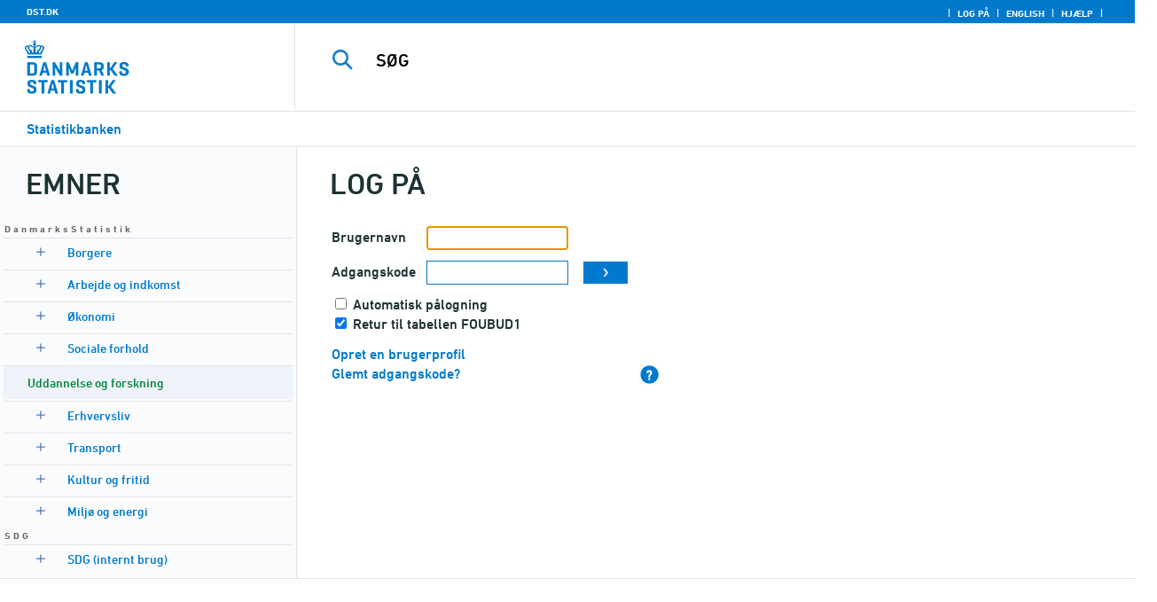

--- FILE ---
content_type: text/html
request_url: https://sdg.statbank.dk/statbank5a/SelectTable/Omrade0.asp?logon=yes&PLanguage=0&SubjectCode=5&MainTable=FOUBUD1&pxsid=0&TC=
body_size: 6889
content:

<!-- <GruppeNavn>StatbankExclude</GruppeNavn> -->
<!DOCTYPE HTML PUBLIC "-//W3C//DTD HTML 4.01 Transitional//EN" >
<HTML lang="da">
<HEAD>
<meta http-equiv="X-UA-Compatible" content="IE=Edge">
<TITLE>Uddannelse og forskning - Statistikbanken - data og tal</TITLE>

<LINK rel="shortcut icon" href="//sdg.statbank.dk/statbank5a/Site/29/favorite.ico">
<script type="text/javascript" src="../jQuery/js/jquery-3.7.0.min.js"></script>
<link type="text/css" href="../jQuery/css/default/jquery-ui-1.12.1.min.css" rel="stylesheet" />	
<script type="text/javascript" src="../jQuery/js/jquery-ui-1.12.1.min.js"></script>
<LINK rel="stylesheet" type="text/css" href="../site/StatBank29.css?rev2023-3">
<script type="text/javascript" src="../site/29/topmenu.js?rev2021-2"></script>
<script type="text/javascript" src="../site/29/webstat.js?rev2021-2"></script>
<META http-equiv="Content-Type" content="text/html; charset=iso-8859-1">

</HEAD>

<script type="text/javascript">
function setcursor() {
	if(document.forms['Login'].elements['xu'].value == '') {
	var f = document.forms['Login'].elements['xu'].focus();
	}
	else {
	var f = document.forms['Login'].elements['syp'].focus();
	}
}
</script> 


<body onload="javascript:setcursor();">
<a NAME="top" class="skipToContent" href="#mainContent">Gå til sidens indhold</a>
<script type="text/javascript">

//Insert texts for use in JavaScript function in correct language (see PTda.asp)
var logonconfirm1 = 'Du skal logge på for at udtrække mere end ';
var logonconfirm2 = ' tal pr. tabel. Vil du logge på?';
var gstalert1 = 'Du kan maksimalt udtrække ';
var gstalert2 = ' tal pr. tabel';
var peralert = 'Visning af tabeller kræver at, du\nhar foretaget et valg i listen med tid.\n\nVælg en værdi og prøv igen.';
var valuealert = 'Vælg en eller flere værdier fra ';
var mapalert = 'Kort kan kun vises for områdefordelte statistikker';
var undosort = 'Fortryd sortering';

function showspan()	{
gettingdata.style.visibility="visible";
}

function autologon(form1)	{
	var al = document.forms[form1].elements['AutoLogon'].checked;
	if (al)
	    //window.open('../Help/autologon.asp?Planguage=0','autologon','width=450,height=510,resizable=1,scrollbars=auto');
	    var div = $('<div title="Autologon" class="conceptcontent"></div>').appendTo('body'),
            url = '../Help/autologon.asp?Planguage=0';
            div.load(url, function () { $(this).dialog({ width: 500 }) });
}

function showgraph(lstnr) {
if (lstnr == 7) {
index = lstnr;
}
else {
index = document.graphics.graphtype.selectedIndex;
}
para = document.graphics.graphtype.options[index].value;
  if(para == 'graferror') {
  alert(mapalert);
  }
  else {
      window.open(para,'_blank','width=950,height=510,resizable=1,scrollbars=1');
  }
}

function showpxsgraph(fil) {
para = fil;
window.open(para,'Diagram','width=950,height=500,resizable=1');
}

function showdiv(i,j) {
  rediger.varno.value = i;
  rediger.vartext.value = j;
  vartitle.value = j;
  scr1 = window.document.body.scrollTop;
  scr2 = window.document.body.scrollLeft;
  str1 = scr1 + window.event.clientY;
  str2 = scr2 + window.event.clientX;
  div1.style.top = str1;
  div1.style.left = str2;
  div1.style.visibility = "visible"  
}

function hidediv(i,j)	{
  rediger.varno.value = "";
  rediger.vartext.value = "";
  div1.style.visibility = "hidden";
}

function calculate(i)	{
  rediger.varno.value = $('#editorcalc').contents().find('#varno').val();
  rediger.vartext.value = $('#editorcalc').contents().find('#vartosum').val();
  rediger.valstring.value = $('#editorcalc').contents().find('#valtosum').val();
  rediger.newvaltext.value = $('#editorcalc').contents().find('#newvaltext').val();
  rediger.inclexcl.value = $('#editorcalc').contents().find('#inclexcl').val();
  rediger.calconst.value = $('#editorcalc').contents().find('#calconst').val();
  rediger.parmorder.value = $('#editorcalc').contents().find('#parmorder').val();
  menusubmit(i);
}

function menusubmit(i)  {
  rediger.altpivot.value= i;
  document.rediger.submit();
  showspan();
}

function bookmarkme(i)	{
  url = "http://www." + i;
  pres = i;
  if (document.all)
  window.external.AddFavorite(url,pres) 
}

function help(fil) {
	window.open(fil,'Helps','width=800,height=600,resizable=1,toolbar=yes,toolbar=0');
}

function videoguide(url) {
	window.open(url,'Guide','width=1000,height=650,resizable=1,toolbar=yes,toolbar=0');
}

function servertimer()
{
	if (hour > 24)
		hour = '00';

	if (min < 10 && min != '00')
		dismin = '0' + min;
	else
		dismin = min;
	
	dissec = (sec < 10 ? sec = '0' + sec : sec);

	document.getElementById('servertime').innerHTML = hour + ":" + dismin + ":" + dissec;

	if (sec < 59)
		sec++;
	else
	{
		sec = '0';
		min++;
		if (min > 59)
		{
			min = '00';
			hour++;
		}
	}
	
	window.setTimeout('servertimer()', 1000);
}

function logOffConfirm()
{
	time = new Date();
	
	answer = confirm('Automatisk pålogning vil blive deaktiveret.\n\nØnsker du at logge af?');

	try
	{	
		elapsedSeconds = Math.floor((new Date() - time) / 1000);
		sec = sec * 1 + elapsedSeconds;
		
		min = min * 1 + Math.floor(sec / 60);
		sec = sec % 60;
		
		hour = hour * 1 + Math.floor(min / 60);
		min = min % 60;
		
		hour = hour % 24;
	}
	catch(exception)
	{}
		
	return answer;
}

//
//rettet
function createCookie(name,value,days)
{
	if (days)
	{
		var date = new Date();
		date.setTime(date.getTime() + (days * 24 * 60 * 60 * 1000));
		var expires = '; expires=' + date.toGMTString();
	}
	else
		var expires = '';
		
	document.cookie = name + ' = ' + value + expires + '; path=/';
}

//
function readCookie(name) {
	var nameEQ = name + "=";
	var ca = document.cookie.split(';');
	for(var i=0;i < ca.length;i++) {
		var c = ca[i];
		while (c.charAt(0)==' ') c = c.substring(1,c.length);
		if (c.indexOf(nameEQ) == 0) return c.substring(nameEQ.length,c.length);
	}
	return null;
}

//
function eraseCookie(name) {
	createCookie(name,"",-1);
}

function InternetExplorer()
{
	if ((navigator.appVersion.indexOf("MSIE") != -1) && (navigator.appVersion.indexOf("Macintosh") == -1))
		return true;
	else
		return false;
}

function FrameDiv(titleInnerText, innerHTML, className, closeImageUrl)
{
	this.removed = false;
	this.o = this;

	if (!document.body.addEventListener)
	{
		document.body.addEventListener =
			function(eventName, functionObject)
			{
				if (typeof eval('FrameDiv.oldBodyOn' + eventName) == 'undefined')
				{
					eval('FrameDiv.oldBodyOn' + eventName + ' = (document.body.on' + eventName + ' ? document.body.on' + eventName + ' : function() {})');
					eval('document.body.on' + eventName + ' = function() { FrameDiv.oldBodyOn' + eventName + '(); functionObject() }');
				}
			}
	}

	if (FrameDiv.zIndex == undefined)
		FrameDiv.zIndex = 1000;
	else
		FrameDiv.zIndex++;
		
	FrameDiv.CurrentFrame = null;
	FrameDiv.CurrentDiv = null;
	
	this.setInnerHTML =
		function(innerHTML)
		{
			bodyDiv.innerHTML = innerHTML;
		}
		
	this.getBodyDiv =
		function()
		{
			return bodyDiv;
		}
	
	this.moveTo =
	    function(x, y)
	    {
	        frame.style.left = x;
	        div.style.left = x;

	        frame.style.top = y;
	        div.style.top = y;
	    }

    this.getTop = 
        function()
        {
            return div.offsetTop;
        }
	    
	this.setClassName =
		function(className)
		{
			frame.style.zIndex = ++FrameDiv.zIndex;
			div.style.zIndex = ++FrameDiv.zIndex;

			div.className = className;
			div.style.margin = 0;
			div.style.padding = 0;
			div.style.position = 'absolute';
			
			table.border = 0;
			table.cellSpacing = 0;
			
			titleTd.className = className;
			titleTd.style.border = 'none';
			titleTd.style.height = 1;
			
			luk.style.position = 'absolute';
			luk.style.top = 2;
			luk.style.right = 2;
			
			bodyTd.colSpan = 2;

			bodyDiv.className = className;
			bodyDiv.style.border = 'none';
			bodyDiv.style.overflow = 'auto';
			
			div.style.height = table.offsetHeight;
			div.style.width = table.offsetWidth;
			
			frame.className = className;
			frame.style.position = 'absolute';
			frame.style.top = div.offsetTop - 1;
			frame.style.left = div.offsetLeft - 1;
			frame.style.width = div.offsetWidth + 2;
			frame.style.height = div.offsetHeight + 2;
			frame.style.border = '';
		}

	this.remove = 
		function()
		{
			this.o.removed = true;
		
			for (var i = 0; i < div.getElementsByTagName('embed').length; i++)
				if (typeof div.getElementsByTagName('embed')[i].stop != 'undefined')
					div.getElementsByTagName('embed')[i].stop();
			
			document.body.removeChild(div);
			if (microsoft())
				document.body.removeChild(frame);
		}
		
	this.append = 
		function()
		{
			div.style.visibility = 'hidden';
			div.style.filter = 'progid:DXImageTransform.Microsoft.Fade(duration=.3)';
		
			if (microsoft())
				document.body.appendChild(frame);
			document.body.appendChild(div);

			if (microsoft())
			{
			    try
			    {
				    div.filters[0].apply();
				    div.filters[0].play();
				}
				catch(exception)
				{}
			}
			else
			{
				fadeIn(div);				
			}
			div.style.visibility = 'visible';
		}

	var frame = document.createElement('iframe');
	var div = document.createElement('div');
		div.parent = frame;
		var table = document.createElement('table');
		var tbody = document.createElement('tbody');
			var headTr = document.createElement('tr');
				var titleTd = document.createElement('td');
					titleTd.parent = div;
					var luk = document.createElement('img');
			var bodyTr = document.createElement('tr');
				var bodyTd = document.createElement('td');
					var bodyDiv = document.createElement('div');
	
	titleTd.appendChild(luk);
	headTr.appendChild(titleTd);
	
	bodyTd.appendChild(bodyDiv);
	bodyTr.appendChild(bodyTd);
	
	tbody.appendChild(headTr);	
	tbody.appendChild(bodyTr);	
	
	table.appendChild(tbody);
	
	div.appendChild(table);
	
	var image = new Image();
	image.src = closeImageUrl;
	
	luk.src = closeImageUrl;
	
	this.title = document.createTextNode(titleInnerText);
	titleTd.appendChild(this.title);
	
	this.setTitle =
	    function(t)
	    {
	        this.title.innerText = t;
	    }
	
	this.setInnerHTML(innerHTML);

	this.append();
	this.setClassName(className);

	div.onmousedown =
		function()
		{
			frame.style.zIndex = ++FrameDiv.zIndex;
			div.style.zIndex = ++FrameDiv.zIndex;
		}
	
	luk.o = this;
	luk.onmouseup = this.remove;
	
	var yDiff, xDiff;
	titleTd.onmousedown =
		function(eventArg)
		{
			if (eventArg)
				event = eventArg;
		
			if (event.srcElement == luk || event.target == luk)
				return;
			
			FrameDiv.CurrentDiv = this.parent;
			FrameDiv.CurrentFrame = this.parent.parent;

			var x = (event.x ? event.x : event.pageX);
			var y = (event.y ? event.y : event.pageY);

			FrameDiv.yDiff = y - div.offsetTop;
			FrameDiv.xDiff = x - div.offsetLeft;
		}
	
	if (FrameDiv.eventsSet != true)
	{
		FrameDiv.eventsSet = true;
		
		document.body.addEventListener('mousemove',
			function(eventArg)
			{
				if (eventArg)
					event = eventArg;
			
				if (FrameDiv.CurrentFrame == null)
					return;
				
				var x = (event.x ? event.x : event.pageX);
				var y = (event.y ? event.y : event.pageY);

				FrameDiv.CurrentDiv.style.top = y - FrameDiv.yDiff;
				FrameDiv.CurrentDiv.style.left = x - FrameDiv.xDiff;

				FrameDiv.CurrentFrame.style.top = y - FrameDiv.yDiff - 1;
				FrameDiv.CurrentFrame.style.left = x - FrameDiv.xDiff - 1;
			},
			false);

		document.body.addEventListener('mouseup',
			function()
			{
				FrameDiv.CurrentFrame = null;
				FrameDiv.CurrentDiv = null;
			},
			false);
	}
}

function microsoft()
{
	return (navigator.appName.indexOf('Microsoft') > -1);
}

function safari()
{
	return (navigator.appVersion.indexOf('Safari') > -1);
}

var elem, opac;
function fadeIn(element, opacity)
{
	if (opacity == null)
		opacity = 0;
	
	element.style.opacity = opacity;
	
	if (opacity >= 1)
	{
		return;
	}
	else
	{
		opacity += .1;
		elem = element;
		opac = opacity;
		setTimeout('fadeIn(elem, opac);', 10);
	}
}

function colorRange(event, color) {
	var e = (event.srcElement ? event.srcElement : event.target); 
	while (e.nodeName != 'TR' && e.parentNode) e = e.parentNode; 
	if (e.nodeName == 'TR') { e.className = (color ? 'hovertr' : 'mytablestr');} 
}

function MainConcepts(mt) {
	$('.conceptcontent').remove();
	var url = "../Common/getConcepts.asp?maintable=" + mt + "&Planguage=0";
	var div = $('<div title="Begreber" class="conceptcontent"></div>');
	$('body').append(div);
	div.load(url,function() {$(this).dialog({width:500})});
}

function ShowConcepts(vs,tit) {
    $('.conceptcontent').remove();
	var url = "../Common/getConcepts.asp?valueset=" + vs + "&Planguage=0";
	var div = $('<div title="Begreber" class="conceptcontent"></div>');
	$('body').append(div);
	div.load(url, function() {$(this).dialog({width:500});changevaluetxt(tit)});
}

function changevaluetxt(tit) {
	$('#valuesetid').html(tit);
	$('#variabelid').html(tit);
	tit = tit.replace("/", "_Ss_")
	tit = tit.replace("ø", "_oe_")
	tit = tit.replace("Ø", "_OE_")
	tit = tit.replace("æ", "_ae_")
	tit = tit.replace("Æ", "_AE_")
	tit = tit.replace("å", "_aa_")
	tit = tit.replace("Å", "_AA_")
	var url = "/" + '"' + tit + '"';
	$('#variabelurl').attr('href',url);
}

function ShowTableInfo(mt) {
	$('.infodialog').remove();
	var url = "../SelectVarval/define.asp?Tabstrip=INFO&maintable=" + mt + "&Planguage=0";
	$.get(
		url,
		function (data)
		{
			$('<div title="Information: '+ mt +'" class="infodialog"></div>').html($(data).find('.infotbl')).appendTo('body').dialog({width:600});
		}						
	);
}

function epost(user, domain, querystring)
{
	var t = user + qwerty(true) + domain;

	if (querystring.length > 0)
		t += '?' + querystring;

	return t;
}

function qwerty(qwerty)
{
	if (qwerty)
		return '@';
	else
		return '';
}

function adjustFootnote()
{
	$('.pxtable .footnote').each(
		function()
		{
			var br = $(this).html().toLowerCase().indexOf('&nbsp;');

			if (br > -1)
			{
				var hide = $(this).html().substring(br + 6);

				$(this).html($(this).html().substring(0, br));

				$('<span class="footnoteToggle"/>').appendTo($(this)).append(
					'<span class="toggle hide">' + hide + '</span>',
					'<span class="flnote handle toggle"><br/>Læs mere ... &raquo;</span>',
					'<span class="flnote handle toggle hide"><br/>Læs mere ... &laquo;</span>'
				).find('.handle').click(
					function()
					{
						$(this).siblings('.toggle').addBack().toggle();
					}
				);
			}
		}
	);
}
</script>

<SPAN ID="gettingdata" class="snail">Henter data ... <img src="../Site/29/larve.gif" alt="" role="presentation"> ... vent et øjeblik</SPAN>

<table background="../Site/29/top_.gif?rev2025-2" class="toptbl">
<tr>

<td class="toplogotd" onclick="javascript:window.open('http://www.dst.dk');">
<table class="toplogotbl"><tr><td>
</td></tr></table>
</td>

<td class="topcrumstd" valign="bottom">
<table class="topcrumstbl"><tr>
<td><img src="../Site/29/hjem.gif" alt="" role="presentation">

<a href="../SelectTable/Omrade0.asp?PLanguage=0" title="Startsiden" onclick="javascript:showspan()" class="topcrumslink"> Statistikbanken</a> <img src='../Site/1/crumbdivide.gif' class='crumsep' alt='' role='presentation'>
</td></tr></table>
</td>

<td class="topmenubartd" align="right" valign="bottom">
<table class="topmenubartbl"><tr>
<td>
 <img src='../Site/1/sep.gif' alt='' role='presentation'> 
<a href="../SelectTable/Omrade0.asp?logon=yes&PLanguage=0&SubjectCode=5&MainTable=&pxsid=&TC=" title="Log på" class="topmenulink"><img src="../Site/29/lock.gif" alt="" role="presentation"> Log på</a>
 <img src='../Site/1/sep.gif' alt='' role='presentation'>  <a href="../SelectTable/Omrade0.asp?SubjectCode=5&PLanguage=1" title="English" class="topmenulink"><img src="../Site/29/English.gif" alt="" role="presentation"></a>
 <img src='../Site/1/sep.gif' alt='' role='presentation'>  <a href="javascript:help('../Help/Help.asp?menuname=Omrade0&PLanguage=0');" title="Hjælp" class="topmenulink"><img src="../Site/29/spg12.gif" alt="" role="presentation"> Hjælp</a> 
 <img src='../Site/1/sep.gif' alt='' role='presentation'> 
</td></tr></table>
</td>

<td class="topsearchtd">
<form method="post" action="../search2003/searchresult.asp?place=statbank" name="content">
<table class="searchtbl">
<tr><td>
<input autocomplete="off" type="search" name="searchtext" value="" size="20" maxlength="100" class="searchinp">
</td><td>
<input type="submit" value="SØG" onclick="javascript:showspan()" id="submit1" name="submit1" class="searchbtn">
<INPUT TYPE="hidden" NAME="start" VALUE="1">
<INPUT TYPE="hidden" NAME="kunvarde" VALUE="-1">
<INPUT TYPE="hidden" NAME="form" VALUE="-1"> 
<INPUT TYPE="hidden" NAME="PLanguage" VALUE="0">
<input type="hidden" name="searchin" value="1">
</td></tr>
</table>
</form>


</td></tr></table>
                <table valign="top" class="omrtbl"><tr valign="top"><td class="td1">
                
        <table class="subjecttbl"><tr class="subjectbar"><td role="heading" aria-level="1">
                Emner
                </td></tr><tr><td class="subjecttd"><table class="subjecttxt">
				<tr><td class="sublpas">D a n m a r k s  S t a t i s t i k</td></tr>                
				<tr><td class="sublstd"><img class="subimg" src="../Site/29/mpil.gif" alt="" role="presentation"><a HREF="omrade0.asp?SubjectCode=1&PLanguage=0&amp;ShowNews=OFF" class="fl flsub" onclick="javascript:showspan()" title="Borgere">Borgere</a></td></tr>                
				<tr><td class="sublstd"><img class="subimg" src="../Site/29/mpil.gif" alt="" role="presentation"><a HREF="omrade0.asp?SubjectCode=2&PLanguage=0&amp;ShowNews=OFF" class="fl flsub" onclick="javascript:showspan()" title="Arbejde og indkomst">Arbejde og indkomst</a></td></tr>                
				<tr><td class="sublstd"><img class="subimg" src="../Site/29/mpil.gif" alt="" role="presentation"><a HREF="omrade0.asp?SubjectCode=3&PLanguage=0&amp;ShowNews=OFF" class="fl flsub" onclick="javascript:showspan()" title="Økonomi">Økonomi</a></td></tr>                
				<tr><td class="sublstd"><img class="subimg" src="../Site/29/mpil.gif" alt="" role="presentation"><a HREF="omrade0.asp?SubjectCode=4&PLanguage=0&amp;ShowNews=OFF" class="fl flsub" onclick="javascript:showspan()" title="Sociale forhold">Sociale forhold</a></td></tr>				
				<tr><td class="sublred"><img class="subimg" src="../Site/29/mpilred.gif" alt="" role="presentation"><a HREF="omrade0.asp?SubjectCode=5&PLanguage=0&amp;ShowNews=OFF" class="fl flsubred" onclick="javascript:showspan()" title="Uddannelse og forskning">Uddannelse og forskning</a></td></tr>                
				<tr><td class="sublstd"><img class="subimg" src="../Site/29/mpil.gif" alt="" role="presentation"><a HREF="omrade0.asp?SubjectCode=6&PLanguage=0&amp;ShowNews=OFF" class="fl flsub" onclick="javascript:showspan()" title="Erhvervsliv">Erhvervsliv</a></td></tr>                
				<tr><td class="sublstd"><img class="subimg" src="../Site/29/mpil.gif" alt="" role="presentation"><a HREF="omrade0.asp?SubjectCode=7&PLanguage=0&amp;ShowNews=OFF" class="fl flsub" onclick="javascript:showspan()" title="Transport">Transport</a></td></tr>                
				<tr><td class="sublstd"><img class="subimg" src="../Site/29/mpil.gif" alt="" role="presentation"><a HREF="omrade0.asp?SubjectCode=8&PLanguage=0&amp;ShowNews=OFF" class="fl flsub" onclick="javascript:showspan()" title="Kultur og fritid">Kultur og fritid</a></td></tr>                
				<tr><td class="sublstd"><img class="subimg" src="../Site/29/mpil.gif" alt="" role="presentation"><a HREF="omrade0.asp?SubjectCode=9&PLanguage=0&amp;ShowNews=OFF" class="fl flsub" onclick="javascript:showspan()" title="Miljø og energi">Miljø og energi</a></td></tr><tr><td class="sublpas">S D G</td></tr>                
				<tr><td class="sublstd"><img class="subimg" src="../Site/29/mpil.gif" alt="" role="presentation"><a HREF="omrade0.asp?SubjectCode=62&PLanguage=0&amp;ShowNews=OFF" class="fl flsub" onclick="javascript:showspan()" title="SDG (internt brug)">SDG (internt brug)</a></td></tr>                
				<tr><td class="sublstd"><img class="subimg" src="../Site/29/mpil.gif" alt="" role="presentation"><a HREF="omrade0.asp?SubjectCode=19&PLanguage=0&amp;ShowNews=OFF" class="fl flsub" onclick="javascript:showspan()" title="Om Danmarks Statistik">Om Danmarks Statistik</a></td></tr>
             </table>
             </td></tr></table>
        
                </td><td class="tdspacer"><hr class="hrspacer1"></td><td class="td2">
				
<table class="passwordtbl"><tr class="passwordbar"><td>Log på</td></tr><tr><td class="passwordtd">
<table class="passwordtxt">
<form ACTION="../selecttable/Omrade0.asp?PLanguage=0" method="post" id="Login" name="Login">
        <input type="hidden" name="comefrom" value="password.asp"> 
                <tr>
                <td class="preinptxt"><label for="xu">Brugernavn</label></td>
                <td>
                <input TYPE="text" MAXLENGTH="10" ID="xu" NAME="xu" size="10" value="" class="passwordinp">
                </td>
                </tr><tr>
                <td class="preinptxt"><label for="yp">Adgangskode</label></td>
                <td>
                <input TYPE="password" MAXLENGTH="32" ID="yp" NAME="yp" size="10" value="" class="passwordinp">
                </td>
                
                <td>
                <input type="image" name="run" src="../Site/29/pilfrem.gif" alt="OK" onclick="showspan();">
                </td>                  
				</tr>
				<tr><td colspan="4">
				
				<input type="checkbox" id="autologonid" name="AutoLogon" onclick="javascript:autologon('Login');">
				<font class="normal"><label for="autologonid">Automatisk pålogning</label></font>
				
				<br>
				<input type="checkbox" id="MainTable" name="MainTable" value="FOUBUD1" checked>
				<font class="normal"><label for="MainTable">Retur til tabellen FOUBUD1</label></font>
				
				<input type="hidden" name="pxsid" value="0">
				<input type="hidden" name="TC" value="">
				
				<input type="hidden" name="SubjectCode" value="5">
				</td></tr>
				<tr>
				<td colspan="2">
				
				<img src="../Site/29/mpil.gif" alt="" role="presentation">
                <a HREF="../NewUser/register.asp?PLanguage=0&Maintable=FOUBUD1&Pxsid=0&Buy=" class="fl">
                Opret en brugerprofil</a><br>
                
                <img src="../Site/29/mpil.gif" alt="" role="presentation">
				<a Href="../user/ForgottenPSW.asp?PLanguage=0" target="_New" class="fl">Glemt adgangskode?</a>
                </td><td colspan="2">
				</td>
				<td align="right" valign="bottom"><a href="javascript:help('../Help/Help.asp?menuname=Omrade0&PLanguage=0');"><img src="../Site/29/spg12.gif" alt="Hjælp"></a>
				</td>
				</tr>
</form>
</table> 
</td></tr></table>
<br>

                        
</td><td class="tdspacer"></td>
</tr>
</table>        
                                

<td class="tdspacer"></td>
</tr>
</table>


</BODY>
</HTML>
